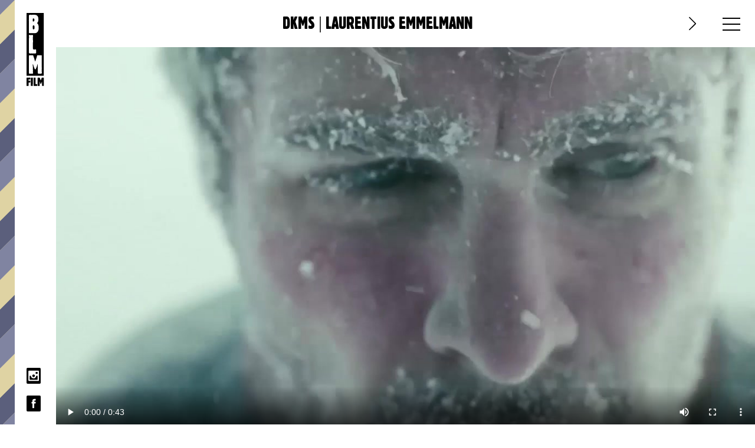

--- FILE ---
content_type: image/svg+xml
request_url: https://www.blm.film/wp-content/themes/blmfilm2019b/g/footer_instagram.svg
body_size: 775
content:
<?xml version="1.0" encoding="utf-8"?>
<!-- Generator: Adobe Illustrator 19.0.0, SVG Export Plug-In . SVG Version: 6.00 Build 0)  -->
<svg version="1.1" id="Ebene_1" xmlns="http://www.w3.org/2000/svg" xmlns:xlink="http://www.w3.org/1999/xlink" x="0px" y="0px"
	 viewBox="0 0 24 27" style="enable-background:new 0 0 24 27;" xml:space="preserve">
<style type="text/css">
	.st0{clip-path:url(#XMLID_61_);}
	.st1{clip-path:url(#XMLID_62_);fill:#FFFFFF;}
</style>
<g>
	<defs>
		<rect id="XMLID_58_" width="24" height="27"/>
	</defs>
	<clipPath id="XMLID_61_">
		<use xlink:href="#XMLID_58_"  style="overflow:visible;"/>
	</clipPath>
	<path id="XMLID_59_" class="st0" d="M2,0c0,0-2,0-2,2v23c0,0,0,2,2,2h20c0,0,2,0,2-2V2c0,0,0-2-2-2H2z"/>
</g>
<g>
	<defs>
		<rect id="XMLID_1_" x="3.1" y="4.6" width="17.9" height="17.8"/>
	</defs>
	<clipPath id="XMLID_62_">
		<use xlink:href="#XMLID_1_"  style="overflow:visible;"/>
	</clipPath>
	<path class="st1" d="M3.1,13.5c0-2.5,0-5,0-7.4c0-1.1,0.3-1.5,1.5-1.5c5,0,10,0,14.9,0c1.1,0,1.5,0.3,1.5,1.5c0,5,0,9.9,0,14.9
		c0,1.1-0.3,1.5-1.5,1.5c-5,0-10,0-14.9,0c-1.1,0-1.5-0.3-1.5-1.5C3.1,18.5,3.1,16,3.1,13.5 M16.5,13.5c-0.8,3-2,4.4-4.4,4.4
		c-0.9,0-1.8-0.3-2.6-0.7c-1.4-0.8-1.9-2.1-2.1-3.7H5.3v6.6c0.1,0,0.2,0.1,0.3,0.1c4.2,0,8.4,0,12.6,0c0.4,0,0.5-0.2,0.5-0.5
		c0-0.9,0-1.8,0-2.7v-3.5H16.5z M14.2,13.5c0-1.2-1-2.2-2.3-2.2c-1.2,0-2.2,1-2.2,2.2c0,1.2,1,2.2,2.3,2.2
		C13.2,15.7,14.3,14.7,14.2,13.5 M18.7,10.1c0-1,0-2,0-2.9c0-0.1-0.2-0.3-0.3-0.3c-1,0-2,0-3,0v3.3H18.7z"/>
</g>
</svg>


--- FILE ---
content_type: image/svg+xml
request_url: https://www.blm.film/wp-content/themes/blmfilm2019b/g/close_white.svg
body_size: 397
content:
<?xml version="1.0" encoding="utf-8"?>
<!-- Generator: Adobe Illustrator 19.0.0, SVG Export Plug-In . SVG Version: 6.00 Build 0)  -->
<svg version="1.1" id="Ebene_1" xmlns="http://www.w3.org/2000/svg" xmlns:xlink="http://www.w3.org/1999/xlink" x="0px" y="0px"
	 viewBox="0 0 24 24" style="enable-background:new 0 0 24 24;" xml:space="preserve">
<style type="text/css">
	.st0{fill:#FFFFFF;}
</style>
<g>
	<rect x="11" y="-2.6" transform="matrix(0.7071 0.7071 -0.7071 0.7071 12 -4.9706)" class="st0" width="2" height="29.1"/>
	<rect x="-2.6" y="11" transform="matrix(0.7071 0.7071 -0.7071 0.7071 12 -4.9706)" class="st0" width="29.1" height="2"/>
</g>
</svg>


--- FILE ---
content_type: application/x-javascript
request_url: https://www.blm.film/wp-content/themes/blmfilm2019b/js/sorcery.js?1576002837
body_size: 1990
content:
// Variables

var header = false;
var page = $("html, body");
var basislogo = false;
var firstload = false;
var template = $('html').attr("data-template");
var numbers = false;
var get = $('html').attr("data-lang");
var loadwidth = $(window).width();
var atime;
var myoldtitle = null;
var loadertime = 0;
if($(window).width() < 812) {
  loadertime = 0;
}


query = '';
tags = [];
tags_query = '';

function quitVideos() {

  if($('#overlay .stage video').length > 0) {
    $('#overlay .stage video')[0].pause();
    $('#overlay .stage video')[0].src = "";
  }

  if($('#startvideo').length > 0) {
    $('#startvideo')[0].pause();
    $('#startvideo').hide();
    $('#startvideo')[0].src = "";
  }

}

function pauseStartvideo() {

  if($('#startvideo').length > 0) {
    $('#startvideo')[0].pause();
  }

}

function pauseallVideos() {

  if($('#startvideo').length > 0) {
    $('#startvideo')[0].pause();
  }

  if($('#overlay .stage video').length > 0) {
    $('#overlay .stage video')[0].pause();
  }

}


// LOADER FUNCTIONS

function noHalfPixels(){

  if($('main#home').length > 0) {


    $('main#home article').each(function(){
      $(this).css({"padding-top":""});
      mypadding = parseInt($(this).css("padding-top"));
      mypadding2 = mypadding/2;
      mynewval = Math.ceil(mypadding2);
      $(this).outerHeight(mynewval*2);
      $(this).css({"padding-top":"0"});
    })

    // fixes
    if($(window).width() < 2000) {
      mypaddingx = parseInt($('#home article:nth-of-type(9n+3)').outerHeight());
      mypadding2x = mypaddingx/2;
      mynewvalx = Math.ceil(mypadding2x);
      $('#home article:nth-of-type(9n+8),#home article:nth-of-type(9n+2)').outerHeight(mynewvalx*4);
    } else {
      mypaddingx = parseInt($('#home article:nth-of-type(9n+2)').outerHeight());
      mypadding2x = mypaddingx/2;
      mynewvalx = Math.ceil(mypadding2x);
      $('#home article:nth-of-type(9n+1)').outerHeight(mynewvalx*4);
    }
  }

  if($('main#directors').length > 0) {
    $('main#directors article').each(function(){
      // $(this).css({"padding-top":""});
      mypadding = parseInt($(this).css("padding-top"));
      $(this).outerHeight(mypadding);
      // $(this).css({"padding-top":"0"});
    })
  }

};


// SCROLL FUNCTIONS

$(window).scroll(function(e){

// HIDE HEADER

if(header == false && $(window).scrollTop() > 30) {
  $('#nav_toggle').addClass("scrolled");
  header = true;
}

// SHOW HEADER

if(header == true && $(window).scrollTop() < 30) {
  $('#nav_toggle').removeClass("scrolled");
  header = false;
}

// TOGGLE NUMBERS

if($('.numbers').length > 0) {

if(numbers == false && $(window).scrollTop() > ($('.numbers').offset().top - $(window).height())) {
  $('.number').each(function(idx){
    myval = $(this).attr("data-val");
    $(this).text(myval);
  });
  numbers = true;
}

// TOGGLE NUMBERS
if(numbers == true && $(window).scrollTop() < ($('.numbers').offset().top - $(window).height())) {
  $('.number').each(function(idx){
    $(this).text("0");
  });
  numbers = false;
}

}


});

// TOGGLE NAVIGATION

$('body').on("click", '#nav_toggle', function(e){
  pauseallVideos();
  $('.bigmac,nav,#nav_toggle').toggleClass("active");
  // $('html').toggleClass("locked");
});

// NAV LINKS HAUPTMENÜ

// $('#nav_main a, #nav_imprint a').on("click", function(e){
// 	target = $(this).attr("href");
//   $('.bigmac,nav,#nav_toggle').removeClass("active");
//   window.location.href = target;
//   e.preventDefault();
// })


// TOGGLE FILTER

$('body').on("click", 'header.filter h1', function(e){
  $('#filter_box').toggleClass("expanded");
  // $('#searchform').toggleClass("expanded");
})

// TAG FILTER FUNCTION

$('body').on("click", '#filter_box .filter_selector', function(e){

  tags = [];


  $(this).parent().toggleClass("current");

  if($('#filter_box li.current').length > 0) {
    $('header.filter h1').addClass("filtered");
  } else {
      $('header.filter h1').removeClass("filtered");
  }

  $('main').addClass("reload");

  $('.filter_selector_li.current a').each(function(){
    myvar = $(this).attr("data-slug");
    tags.push(myvar);
  });


  $.post( ""+template+"/includes/work-filter.php", { 'tags': tags }, function(data) {
      $('#home #articles').empty().html(data);
      $('main').removeClass("reload");
      // $('#filter_box').removeClass("expanded");
      // $('#searchform').removeClass("expanded");

      page.animate({ scrollTop: $('#head').height() }, 'slow', function(){
        page.off("scroll mousedown wheel DOMMouseScroll mousewheel touchmove");
      });


  });

  e.preventDefault();


});

// CASE & DIRECTOR VIDEO

$('body').on("click", '#startvideo', function(e){

    player = $('#startvideo')[0];

    if(firstload == false && $(window).width() > $(window).height()) {

      page.on("scroll mousedown wheel DOMMouseScroll mousewheel touchmove", function(){
        page.stop();
      });

      page.animate({ scrollTop: ($('#startvideo').offset().top - $('#first_header').height()) }, 'slow', function(){
        page.off("scroll mousedown wheel DOMMouseScroll mousewheel touchmove");
      });

      firstload = true;

    } else {

      firstload = false;

    }

})

// CASE OVERLAY CLOSE

$('body').on("click", '.case_close', function(e){
  if($('#overlay .stage').hasClass("videoplayer")) {
      $('#overlay .stage video')[0].pause();
      $('#overlay .stage video').hide();
      $('#overlay .stage video')[0].src = "";
  }
  $('#overlay').removeClass('visible');

  $('html').removeClass("locked");

  if($('#overlay .stage').hasClass("videoplayer")) {
    $('#overlay .stage').removeClass("videoplayer")
  }

  e.preventDefault();
})

// CASE OVERLAY OPEN

$('body').on("click", '.case_extra', function(e){
  pauseStartvideo();
  myZoom = $(this).attr("data-zoom");
  if($(this).hasClass("video")) {
    $('#overlay .stage').css({"background-image":"none"});
    $('#overlay .stage').addClass("videoplayer");
    $('#overlay .stage').html('<video controls controlsList="nodownload" width="100%" height="100%">');
    $('#overlay .stage video')[0].src = myZoom;
    $('#overlay .stage video')[0].load();
    $('#overlay .stage video')[0].play();
  } else {
    $('#overlay .stage').css({"background-image":"url('"+myZoom+"')"});
  }
  $('#overlay').addClass('visible');

  setTimeout(function(){
      $('html').addClass("locked");
  }, 200 );

  e.preventDefault();
})

// INITIAL SCROLL

$(document).ready(function(){

  if($('.numbers').length > 0) {
    $('.number').each(function(idx){
      $(this).text(0);
    });
  }

  $(window).scroll();

});

// BACK BUTTONS & BACK FUNCTIONS
//
$('body').on("click", '.pushback', function(e) {
  e.preventDefault();
  window.history.back();
})

$('a[href="#scrollup"]').on("click", function(e) {

  page.on("scroll mousedown wheel DOMMouseScroll mousewheel touchmove", function(){
    page.stop();
  });

  page.animate({ scrollTop: 0 }, 'slow', function(){
    page.off("scroll mousedown wheel DOMMouseScroll mousewheel touchmove");
  });

  e.preventDefault();

});




// $(window).resize(function(){
//
//   if($(window).width() > loadwidth | $(window).width() < loadwidth) {
//     clearTimeout(atime);
//         atime = setTimeout(function(){
//           noHalfPixels();
//     },500);
//   }
//
// });
//
// $(document).ready(function(){
//   noHalfPixels();
// });


--- FILE ---
content_type: image/svg+xml
request_url: https://www.blm.film/wp-content/themes/blmfilm2019b/g/next.svg
body_size: 534
content:
<?xml version="1.0" encoding="utf-8"?>
<!-- Generator: Adobe Illustrator 19.0.0, SVG Export Plug-In . SVG Version: 6.00 Build 0)  -->
<svg version="1.1" id="Ebene_1" xmlns="http://www.w3.org/2000/svg" xmlns:xlink="http://www.w3.org/1999/xlink" x="0px" y="0px"
	 viewBox="-7 6 8 15" style="enable-background:new -7 6 8 15;" xml:space="preserve">
<title>Group 2</title>
<desc>Created with Sketch.</desc>
<g id="Page-1">
	<g id="iPhone-7-Six-Col---15pt-Sides-Copy-27" transform="translate(-329.000000, -256.000000)">
		
			<g id="Group-2" transform="translate(333.500000, 263.000000) rotate(-90.000000) translate(-333.500000, -263.000000) translate(326.000000, 259.000000)">
			<path id="down-arrow-copy" d="M8.3-7.3c-0.2-0.2-0.5-0.2-0.7,0L1-0.8l-6.6-6.5c-0.2-0.2-0.5-0.2-0.7,0s-0.2,0.5,0,0.8l6.9,7
				C0.7,0.5,0.9,0.5,1,0.5c0.2,0,0.3,0,0.4-0.1l6.9-7C8.6-6.8,8.6-7.1,8.3-7.3L8.3-7.3z"/>
		</g>
	</g>
</g>
</svg>


--- FILE ---
content_type: application/x-javascript
request_url: https://www.blm.film/wp-content/cache/wpfc-minified/dtkgqdfa/5u8bi.js
body_size: 887
content:
// source --> https://www.blm.film/wp-content/plugins/borlabs-cookie/javascript/borlabs-cookie-prioritize.min.js?ver=2.2.13 
var borlabsCookiePrioritized=function(){"use strict";var e=borlabsCookiePrioritized,o={},t="borlabs-cookie",i=[],n=!1,r=document.createDocumentFragment(),d={prioritizedCodeUnblocked:null};d.prioritizedCodeUnblocked=document.createEvent("Event"),d.prioritizedCodeUnblocked.initEvent("borlabs-cookie-prioritized-code-unblocked",!0,!0);var a=function(e){return decodeURIComponent(Array.prototype.map.call(window.atob(e),(function(e){return"%"+("00"+e.charCodeAt(0).toString(16)).slice(-2)})).join(""))},c=function(e){var o=e.split("<script");for(var t in o)if(-1!==o[t].indexOf("script>")){o[t]="<script"+o[t];var i=document.createElement("div"),n=document.createRange();n.selectNodeContents(i);var d=n.createContextualFragment(o[t]);i.appendChild(d),r.appendChild(i.firstElementChild)}};if(document.cookie.length){for(var l=document.cookie.split(";"),s=0;s<l.length;s++)try{l[s]=decodeURIComponent(l[s]);var p=l[s].split("="),v=void 0!==p[0]?p[0].trim():"",m=void 0!==p[1]?p[1].trim():"";if(v===t){var b=JSON.parse(decodeURIComponent(m));void 0!==b.domainPath&&b.domainPath===e.domain+e.path&&(o=b)}}catch(e){console.log("The cookie is spoiled:"),console.dir(l[s]),console.dir(e)}if(e.bots&&/bot|googlebot|crawler|spider|robot|crawling/i.test(navigator.userAgent.toLowerCase())&&(n=!0),Object.keys(o).length>0&&o.version===e.version&&(n=!0),n){for(var u in o.consents)for(var C in o.consents[u]){var g=o.consents[u][C];void 0!==e.optInJS[u]&&void 0!==e.optInJS[u][g]&&(c(a(e.optInJS[u][g])),delete e.optInJS[u][g])}document.getElementsByTagName("head")[0].appendChild(r),document.dispatchEvent(d.prioritizedCodeUnblocked)}}return e}(borlabsCookiePrioritized);

--- FILE ---
content_type: image/svg+xml
request_url: https://www.blm.film/wp-content/themes/blmfilm2019b/g/back.svg
body_size: 543
content:
<?xml version="1.0" encoding="utf-8"?>
<!-- Generator: Adobe Illustrator 19.0.0, SVG Export Plug-In . SVG Version: 6.00 Build 0)  -->
<svg version="1.1" id="Ebene_1" xmlns="http://www.w3.org/2000/svg" xmlns:xlink="http://www.w3.org/1999/xlink" x="0px" y="0px"
	 viewBox="-7 6 8 15" style="enable-background:new -7 6 8 15;" xml:space="preserve">
<title>Group 2</title>
<desc>Created with Sketch.</desc>
<g id="Page-1">
	<g id="iPhone-7-Six-Col---15pt-Sides-Copy-27" transform="translate(-329.000000, -256.000000)">
		
			<g id="Group-2" transform="translate(333.500000, 263.000000) rotate(-90.000000) translate(-333.500000, -263.000000) translate(326.000000, 259.000000)">
			<path id="down-arrow-copy" d="M8.3,0.3c0.2-0.2,0.2-0.5,0-0.8l-6.9-7C1.3-7.5,1.2-7.5,1-7.5c-0.1,0-0.3,0-0.4,0.1l-6.9,7
				c-0.2,0.2-0.2,0.5,0,0.8s0.5,0.2,0.7,0L1-6.2l6.6,6.5C7.8,0.6,8.1,0.6,8.3,0.3L8.3,0.3z"/>
		</g>
	</g>
</g>
</svg>


--- FILE ---
content_type: image/svg+xml
request_url: https://www.blm.film/wp-content/themes/blmfilm2019b/g/BLM_Film_2017_Logo.svg
body_size: 3176
content:
<?xml version="1.0" encoding="utf-8"?>
<!-- Generator: Adobe Illustrator 19.0.0, SVG Export Plug-In . SVG Version: 6.00 Build 0)  -->
<svg version="1.1" id="Ebene_1" xmlns="http://www.w3.org/2000/svg" xmlns:xlink="http://www.w3.org/1999/xlink" x="0px" y="0px"
	 viewBox="0 0 155.9 635" style="enable-background:new 0 0 155.9 635;" xml:space="preserve">
<style type="text/css">
	.st0{fill:#FFFFFF;}
</style>
<g>
	<path d="M152.6,545.7H2c-1.1,0-2-0.9-2-2V2c0-1.1,0.9-2,2-2h150.6c1.1,0,2,0.9,2,2v541.7C154.6,544.8,153.7,545.7,152.6,545.7z"/>
	<g>
		<path class="st0" d="M106.3,106.2c1.8,6.8,2.3,17.5,2.3,24.8c0,14.8-5.2,38-25.9,43.4c-5.9,1.6-23.2,1.6-31.4,1.6
			c-1.6,0-8.9-0.5-10.5-0.5c-1.4,0-8.6,0.5-10.2,0.5c-9.8,0-9.8-3.2-9.8-11.1c0-2,0.5-11.6,0.5-13.9c0-3.2-0.7-18.7-0.7-22.3
			c0-1.4,0.2-7.7,0.2-9.3v-8.9c0-3.4,0.5-19.6,0.5-23.2c0-4.1,0-8.2-0.2-12.3c-0.5-5.9-0.7-10.5-0.7-12.3c0-2.7,0.7-15.5,0.7-18.4
			c0-2.3-0.2-13.4-0.2-15.9c0-7.5,0-12.7,10.7-12.7c1.1,0,3.9,0,6.6,0.2c2.7,0,5.7,0.2,6.6,0.2c3.4,0,19.6-0.7,23.2-0.7
			c29.3,0,38.2,15.2,38.2,42.1c0,10-3.4,18-4.6,20c-2.5,5.9-5.9,8.4-8,10C97.6,91.2,102.9,95.8,106.3,106.2z M55.8,115.1v15.5
			c0,5.9,0,11.6,6.1,11.6c4.3,0,7.5-2.7,8.4-5.9c1.1-3,1.1-9.6,1.1-15.7c0-2.5-0.2-5.7-1.6-8.2c-1.8-3-5-5-8-5
			C57.8,107.4,55.8,110.6,55.8,115.1z M56,56.4v13.9c0,1.6,0,3.6,4.8,3.6c1.6,0,3-0.5,4.3-1.1c2.3-1.4,5.5-3.6,5.5-12.3
			c0-7.3-3.9-13.4-9.6-13.4C56.5,47.1,55.8,49.8,56,56.4z"/>
		<path class="st0" d="M26.9,190.8c1.4,0,2.7,0.2,4.1,0.5c2.7,0.2,5.7,0.5,8.4,0.5c2.5,0,5.2-0.2,7.7-0.5c1.4,0,2.7-0.2,4.1-0.2
			c5.5,0,6.6,3.4,6.6,5.5c0,0.7-0.2,4.3-0.2,5.2c-0.5,5.2-0.7,11.6-0.7,15.7s0.7,24.6,0.7,29.1c0,2.3-0.5,13.9-0.5,16.4
			c0,1.8,0.2,10.7,0.2,12.5c0,4.1-0.2,24.1-0.2,28.7c0,6.8,0.2,13.2,8.2,13.2c0.2,0,5.5-0.2,7.7-0.5c0.7,0,5.5-0.7,5.9-0.7
			c6.1,0,7.3,4.8,7.3,10c0,1.4-0.5,7.7-0.5,9.3c0,1.1,0.5,6.6,0.5,8c0,5.9-3.2,8.4-8.9,8.4c-1.4,0-8.2-0.5-9.8-0.5
			c-3.9,0-8,0.5-11.8,0.5c-1.6,0-8.9-0.5-10.7-0.5c-2,0-12.5,0.7-15,0.7c-6.6,0-8-5-8.2-5.9c-0.5-1.6-0.5-6.6-0.5-8.4
			c0-0.2,0.2-3.6,0.2-4.1v-14.1c0-2.3-0.5-13-0.5-15.5c0-2,0.2-13,0.2-15.5c0-1.4-0.2-25-0.2-29.6c0-0.9,0.5-4.8,0.5-5.7
			c0-0.5-0.2-2.5-0.2-3c0-0.9,0.2-4.8,0.2-5.7c0-1.1-0.2-7.1-0.2-8.4c0-3.9,0.7-22.7,0.7-27.1c0-1.6,0-3.4-0.2-5.2
			c0-0.9-0.5-5.9-0.5-6.8C21.4,191,24.8,190.8,26.9,190.8z"/>
		<path class="st0" d="M56.9,487.8c0,2,0.5,12.1,0.5,14.3c0,1.6-0.2,9.3-0.2,10.9c0,1.6,0.5,8.4,0.5,10c0,1.4,0,5.2-6.4,5.2
			c-0.5,0-5.2-0.5-5.5-0.5c-2.5-0.2-5-0.5-9.1-0.5c-2.7,0-7.1,0.5-9.8,0.5c-4.5,0-5.7-2.3-5.7-6.8c0-5,0.2-29.1,0.2-34.8
			c0-5.7-0.2-33.9-0.2-40.3c0-3,0.2-18.2,0.2-21.6c0-2.3-0.2-13.2-0.2-15.7c0-1.8,0.2-10.2,0.2-12.1c0-2.3-0.5-13-0.5-15.5
			c0-5.9,0-8,1.1-10.2c0.5-1.1,2.3-3.9,5.2-3.9c1.8,0,10.9,0.5,13,0.5c1.8,0,11.6-0.5,13.6-0.5c1.6,0,4.3,0,5.9,2.7
			c0.7,0.9,1.8,5.7,2,6.6c0.5,1.4,2.5,6.8,2.7,8.2c1.1,3.2,2.7,6.1,3.6,9.3c0.5,1.4,3.2,10.2,3.4,11.1c0.2,0.9,0.5,2,0.7,3
			c0.5,1.4,0.9,2.7,1.4,4.1c0.5,0.9,1.6,5.7,1.8,6.8c0.7,2,1.6,2.3,1.8,2.3c1.1,0,3-5.2,3.6-7.3c1.1-4.8,1.4-5.2,2.3-7.5
			c1.6-3.6,6.8-18.7,8-22.5c0.7-2.7,1.4-5.7,2-8.6c1.4-4.5,2.7-8.2,7.7-8.2c2,0,13.9,0.2,16.6,0.2c1.6,0,9.6-0.2,11.6-0.2
			c2.7,0,7.5,0,7.5,6.1c0,0.5-0.2,1.1-0.2,1.6c0,3-0.7,16.8-0.7,18.9c0,2.5,0.5,14.8,0.5,17.7c0,2.7,0.2,16.8,0.2,20v8.9
			c-0.2,4.8-0.2,18.2-0.2,18.7c0,3.2,0.5,18.2,0.5,21.8c0,2.7-0.7,15.9-0.7,18.9v5.7c0.2,1.8,0.9,10.7,0.9,12.7
			c0,6.1-1.1,9.6-7.3,9.6c-1.8,0-10.2-0.2-12.1-0.2c-1.4,0-7.7,0.2-9.1,0.2c-8.6,0-8.6-6.1-8.6-8c0-1.1,0.5-6.4,0.5-7.7
			c0.2-2.3,0.2-4.8,0.2-7.3v-12.3c0-2.7,0.5-15.9,0.5-19.1c0-1.1-0.5-7.3-0.5-8.6c0-0.7,0.5-14.6,0.2-15.9v-3.2
			c0-0.5-0.2-0.9-0.9-0.9c-1.6,0-1.6,0.5-2.3,3.2c0,0.7-0.2,1.4-0.5,2c-0.5,0.9-0.7,2-0.9,3c-0.2,1.6-3,9.3-3.6,11.4
			c-1.4,4.1-3,8.2-4.8,12.1c-1.1,2.3-2.3,4.8-3.2,7.1c-2.3,4.8-3,6.6-5.5,6.6c-3,0-5.5-1.6-7.5-6.6c-0.9-2.5-1.6-5.2-2.5-7.7
			c-1.1-3.6-3-7.1-4.5-10.7c-1.1-3.2-2-6.6-3.2-10c-3-9.8-3.2-10.2-4.1-10.2c-0.5,0-1.6,0.9-1.6,2.3c0,0.5,0.5,3.2,0.5,3.9
			c0,0.5-0.2,3.2-0.2,3.9c0,1.8,0.2,3.6,0.2,5.2c0.5,4.1,0.7,14.3,0.7,17.5V487.8z"/>
	</g>
	<g>
		<path d="M20.5,577.2c-2.4,0-3,0.9-3,5.4c0,5.3,0,5.8,4.6,5.8c0.4,0,2.4,0,5.2-0.2c1.6-0.1,3.8-0.3,4-0.3c1.2,0,2.6,0.9,2.6,2.5
			c0,0.4-0.2,2.4-0.2,2.8c0,0.6,0.2,3.4,0.2,4c0,0.3-0.1,1.8-0.1,2.1c0,0.3,0.1,1.7,0.1,2c0,1.6-0.9,3.2-2.9,3.2c-1,0-6-0.1-7.1-0.1
			c-0.4,0-2.6,0.1-3.1,0.1c-1.8,0-2.6,1.4-2.7,1.6c-0.2,0.4-0.2,0.7-0.1,2.8c0,0.5-0.1,3-0.1,3.5c0,1.9,0.3,3.9,0.3,5.8
			c0,0.7-0.2,4.2-0.2,4.9c0,0.9,0.4,5.1,0.4,6.1v2.1c0,2.1-1.4,2.5-2.9,2.5c-0.4,0-2.7-0.2-3.2-0.2s-3.1,0.2-3.7,0.2
			c-0.4,0-2.4-0.1-2.9-0.1c-0.4,0-2.4,0.2-3,0.2c-2.7,0-2.7-1.8-2.7-2.8c0-0.5,0-0.9,0.1-1.3c0.1-1.5,0.3-6,0.3-7.3
			c0-0.7-0.2-4.3-0.2-5.1c0-0.4-0.1-8.2-0.1-8.6c0-1.6,0.4-9.4,0.4-11.2c0-1.9-0.6-11.5-0.6-13.7c0-1.5,0.2-9,0.2-10.7
			c0-1.1-0.1-6.4-0.1-7.7c0-2.5,1-3.9,4.1-3.9c0.7,0,3.7,0.1,4.4,0.1c1.1,0,6.3-0.1,7.6-0.1h4.4c1.7,0,6.2,0,8.5-0.2
			c0.4,0,1-0.1,1.4-0.1c2.1,0,3.8,1,3.8,5c0,0.6-0.1,3.5-0.1,4.2v2.6c0,3.9-1.3,4.1-8.3,4.1H20.5z"/>
		<path d="M42.4,561.9c0.8,0,4.4,0.2,5.3,0.2c0.9,0,5.4-0.2,6.4-0.2c2.6,0,2.7,2.3,2.7,3c0,0.6-0.1,1.3-0.2,1.9
			c-0.1,1.2-0.2,2.6-0.2,3.8c0,3.5,0,6.8-0.1,10.3c0,1.7,0.1,4.6,0.1,6.3c0,0.6-0.2,3.5-0.2,4.2c0,1,0.1,6.1,0.1,7.3
			c0,1.1-0.2,6.5-0.2,7.8c0,0.9,0.1,5.2,0.1,6.1c0,1.6-0.3,9.8-0.3,11.6c0,1.4,0.1,3,0.1,4.4c0.1,0.4,0.2,2.2,0.2,2.7
			c0,0.8-0.4,2.3-2.7,2.7c-0.4,0.1-3.1,0-3.8,0c-1.2,0-7.4,0.1-8.8,0.1c-2.7,0-2.7-2.6-2.7-3.8V630c0-1.4,0.2-8.5,0.2-10
			c0.1-3.2,0-8.1,0-11.1c0-1.8,0.4-10.8,0.4-12.9c0-1-0.2-6-0.2-7.2c0-0.8,0.2-4.5,0.3-5.3c0-1.3-0.1-7.7-0.1-9.1
			c0-0.5,0.1-3.2,0.1-3.8c0-0.7-0.2-4-0.2-4.8C38.8,562.9,39.6,561.9,42.4,561.9z"/>
		<path d="M65.8,561.6c0.7,0,1.3,0.1,2,0.2c1.3,0.1,2.8,0.2,4.1,0.2c1.2,0,2.6-0.1,3.8-0.2c0.7,0,1.3-0.1,2-0.1
			c2.7,0,3.2,1.5,3.2,2.5c0,0.3-0.1,1.9-0.1,2.4c-0.2,2.3-0.3,5.2-0.3,7.1c0,1.8,0.3,11,0.3,13.1c0,1-0.2,6.2-0.2,7.4
			c0,0.8,0.1,4.8,0.1,5.6c0,1.8-0.1,10.8-0.1,12.9c0,3.1,0.1,5.9,4,5.9c0.1,0,2.7-0.1,3.8-0.2c0.3,0,2.7-0.3,2.9-0.3
			c3,0,3.6,2.1,3.6,4.5c0,0.6-0.2,3.5-0.2,4.2c0,0.5,0.2,3,0.2,3.6c0,2.7-1.6,3.8-4.3,3.8c-0.7,0-4-0.2-4.8-0.2
			c-1.9,0-3.9,0.2-5.8,0.2c-0.8,0-4.3-0.2-5.2-0.2c-1,0-6.1,0.3-7.3,0.3c-3.2,0-3.9-2.2-4-2.7c-0.2-0.7-0.2-3-0.2-3.8
			c0-0.1,0.1-1.6,0.1-1.8v-6.3c0-1-0.2-5.8-0.2-6.9c0-0.9,0.1-5.8,0.1-6.9c0-0.6-0.1-11.2-0.1-13.3c0-0.4,0.2-2.1,0.2-2.6
			c0-0.2-0.1-1.1-0.1-1.3c0-0.4,0.1-2.1,0.1-2.6c0-0.5-0.1-3.2-0.1-3.8c0-1.7,0.3-10.2,0.3-12.2c0-0.7,0-1.5-0.1-2.3
			c0-0.4-0.2-2.7-0.2-3.1C63.1,561.8,64.8,561.6,65.8,561.6z"/>
		<path d="M116.8,616.1c0,0.9,0.2,5.4,0.2,6.4c0,0.7-0.1,4.2-0.1,4.9c0,0.7,0.2,3.8,0.2,4.5c0,0.6,0,2.3-3.1,2.3
			c-0.2,0-2.6-0.2-2.7-0.2c-1.2-0.1-2.4-0.2-4.4-0.2c-1.3,0-3.4,0.2-4.8,0.2c-2.2,0-2.8-1-2.8-3.1c0-2.2,0.1-13.1,0.1-15.6
			c0-2.6-0.1-15.2-0.1-18.1c0-1.3,0.1-8.2,0.1-9.7c0-1-0.1-5.9-0.1-7.1c0-0.8,0.1-4.6,0.1-5.4c0-1-0.2-5.8-0.2-6.9
			c0-2.7,0-3.6,0.6-4.6c0.2-0.5,1.1-1.7,2.6-1.7c0.9,0,5.3,0.2,6.3,0.2c0.9,0,5.7-0.2,6.7-0.2c0.8,0,2.1,0,2.9,1.2
			c0.3,0.4,0.9,2.6,1,3c0.2,0.6,1.2,3.1,1.3,3.7c0.6,1.4,1.3,2.8,1.8,4.2c0.2,0.6,1.6,4.6,1.7,5c0.1,0.4,0.2,0.9,0.3,1.3
			c0.2,0.6,0.4,1.2,0.7,1.8c0.2,0.4,0.8,2.6,0.9,3.1c0.3,0.9,0.8,1,0.9,1c0.6,0,1.4-2.4,1.8-3.3c0.6-2.1,0.7-2.4,1.1-3.4
			c0.8-1.6,3.3-8.4,3.9-10.1c0.3-1.2,0.7-2.6,1-3.9c0.7-2,1.3-3.7,3.8-3.7c1,0,6.8,0.1,8.1,0.1c0.8,0,4.7-0.1,5.7-0.1
			c1.3,0,3.7,0,3.7,2.8c0,0.2-0.1,0.5-0.1,0.7c0,1.3-0.3,7.6-0.3,8.5c0,1.1,0.2,6.6,0.2,8c0,1.2,0.1,7.6,0.1,9v4
			c-0.1,2.1-0.1,8.2-0.1,8.4c0,1.4,0.2,8.2,0.2,9.8c0,1.2-0.3,7.2-0.3,8.5v2.6c0.1,0.8,0.4,4.8,0.4,5.7c0,2.8-0.6,4.3-3.6,4.3
			c-0.9,0-5-0.1-5.9-0.1c-0.7,0-3.8,0.1-4.4,0.1c-4.2,0-4.2-2.8-4.2-3.6c0-0.5,0.2-2.9,0.2-3.5c0.1-1,0.1-2.1,0.1-3.3v-5.5
			c0-1.2,0.2-7.2,0.2-8.6c0-0.5-0.2-3.3-0.2-3.9c0-0.3,0.2-6.5,0.1-7.2v-1.4c0-0.2-0.1-0.4-0.4-0.4c-0.8,0-0.8,0.2-1.1,1.4
			c0,0.3-0.1,0.6-0.2,0.9c-0.2,0.4-0.3,0.9-0.4,1.3c-0.1,0.7-1.4,4.2-1.8,5.1c-0.7,1.8-1.4,3.7-2.3,5.4c-0.6,1-1.1,2.1-1.6,3.2
			c-1.1,2.1-1.4,3-2.7,3c-1.4,0-2.7-0.7-3.7-3c-0.4-1.1-0.8-2.4-1.2-3.5c-0.6-1.6-1.4-3.2-2.2-4.8c-0.6-1.4-1-3-1.6-4.5
			c-1.4-4.4-1.6-4.6-2-4.6c-0.2,0-0.8,0.4-0.8,1c0,0.2,0.2,1.4,0.2,1.7c0,0.2-0.1,1.4-0.1,1.7c0,0.8,0.1,1.6,0.1,2.4
			c0.2,1.8,0.3,6.4,0.3,7.9V616.1z"/>
	</g>
</g>
</svg>


--- FILE ---
content_type: image/svg+xml
request_url: https://www.blm.film/wp-content/themes/blmfilm2019b/svg/bgclip_crop_moving_20.svg
body_size: 764
content:
<?xml version="1.0" encoding="utf-8"?>
<!-- Generator: Adobe Illustrator 19.0.0, SVG Export Plug-In . SVG Version: 6.00 Build 0)  -->
<svg version="1.1" id="Ebene_1" xmlns="http://www.w3.org/2000/svg" xmlns:xlink="http://www.w3.org/1999/xlink" x="0px" y="0px"
	 viewBox="-397 271 228 228" style="enable-background:new -397 271 228 228;" xml:space="preserve">
<style type="text/css">
	.st0{fill:#DFD3A3;}
	.st1{fill:#5B5F7C;}
	.st2{fill:#8084A1;}
</style>
<rect id="XMLID_1_" x="-397" y="271" class="st0" width="228" height="228"/>
<g id="pattern">
<polygon id="XMLID_7_" class="st1" points="-11.9,189.9 -401.8,579.8 -325.8,579.8 64.5,189.5 "/>
<polygon id="XMLID_6_" class="st0" points="-90.6,192.6 -169,271 -446.5,548.5 -478,580 -402,580 -14,192 "/>
<polygon id="XMLID_5_" class="st2" points="-165.2,191.2 -557.5,583.5 -481.4,583.4 -89.2,191.2 "/>
<polygon id="XMLID_4_" class="st1" points="-240.8,190.8 -632.2,582.2 -556.5,582.5 -164.8,190.8 "/>
<polygon id="XMLID_3_" class="st2" points="62.5,191.4 -327.3,581.2 -251.3,581.2 138.9,190.9 "/>
<polygon id="XMLID_10_" class="st1" points="215.8,189.9 -174,579.8 -98,579.8 292.2,189.5 "/>
<polygon id="XMLID_9_" class="st0" points="137.2,192.6 58.8,271 -218.8,548.5 -250.2,580 -174.2,580 213.8,192 "/>
<polygon id="XMLID_8_" class="st2" points="290.3,191.4 -99.6,581.2 -23.6,581.2 366.7,190.9 "/>
<polygon id="XMLID_2_" class="st0" points="-313.8,187.7 -705.3,579.2 -629.5,579.5 -237.8,187.7 "/>
<polygon id="XMLID_13_" class="st2" points="-393.2,191.2 -785.5,583.5 -709.4,583.4 -317.2,191.2 "/>
<polygon id="XMLID_12_" class="st1" points="-468.7,190.8 -860.2,582.2 -784.5,582.5 -392.7,190.8 "/>
<polygon id="XMLID_11_" class="st0" points="-541.7,187.7 -933.2,579.2 -857.5,579.5 -465.7,187.7 "/>
</g>
</svg>


--- FILE ---
content_type: image/svg+xml
request_url: https://www.blm.film/wp-content/themes/blmfilm2019b/g/footer_facebook.svg
body_size: 561
content:
<?xml version="1.0" encoding="utf-8"?>
<!-- Generator: Adobe Illustrator 19.0.0, SVG Export Plug-In . SVG Version: 6.00 Build 0)  -->
<svg version="1.1" id="Ebene_1" xmlns="http://www.w3.org/2000/svg" xmlns:xlink="http://www.w3.org/1999/xlink" x="0px" y="0px"
	 viewBox="0 0 24 27" style="enable-background:new 0 0 24 27;" xml:space="preserve">
<style type="text/css">
	.st0{clip-path:url(#XMLID_57_);}
	.st1{clip-path:url(#XMLID_57_);fill:#FFFFFF;}
</style>
<g>
	<defs>
		<rect id="XMLID_1_" width="24" height="27"/>
	</defs>
	<clipPath id="XMLID_57_">
		<use xlink:href="#XMLID_1_"  style="overflow:visible;"/>
	</clipPath>
	<path id="XMLID_3_" class="st0" d="M2,0c0,0-2,0-2,2v23c0,0,0,2,2,2h20c0,0,2,0,2-2V2c0,0,0-2-2-2H2z"/>
	<path id="XMLID_2_" class="st1" d="M15.3,13.5h-2.2v7.7H9.9v-7.7H8.4v-2.7h1.5V9c0-1.3,0.6-3.2,3.3-3.2l2.4,0v2.7h-1.7
		c-0.3,0-0.7,0.1-0.7,0.7v1.6h2.5L15.3,13.5z"/>
</g>
</svg>
